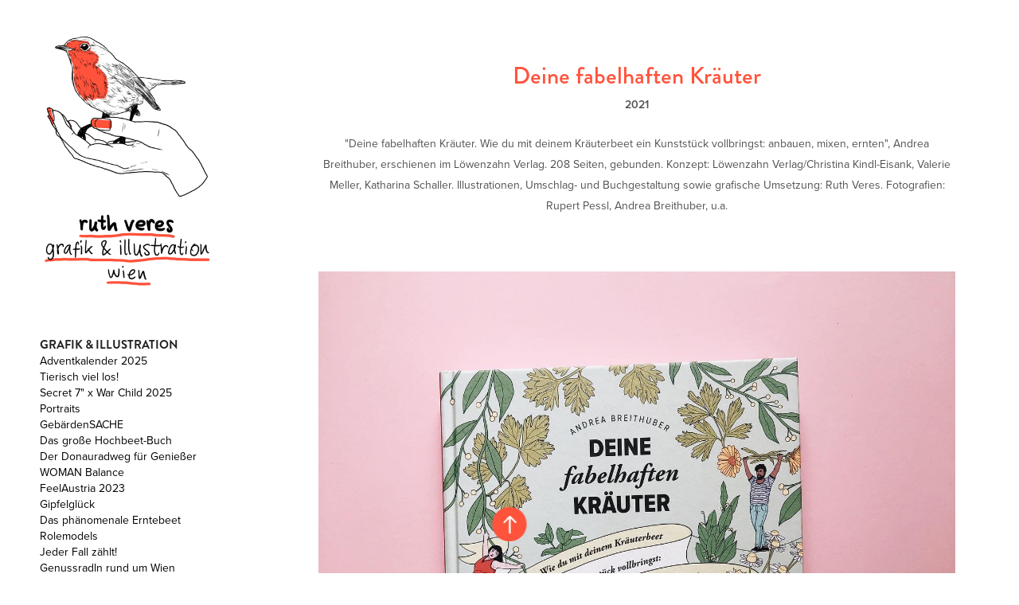

--- FILE ---
content_type: text/html; charset=utf-8
request_url: https://ruthveres.at/deine-fabelhaften-krauter
body_size: 9390
content:
<!DOCTYPE HTML>
<html lang="en-US">
<head>
  <meta charset="UTF-8" />
  <meta name="viewport" content="width=device-width, initial-scale=1" />
      <meta name="keywords"  content="grafikdesign,illustration,wien,grafiker,Illustrator,grafik,ruth veres,Österreich,Grafik design,Illustratorin" />
      <meta name="description"  content="&quot;Deine fabelhaften Kräuter. Wie du mit deinem Kräuterbeet ein Kunststück vollbringst: anbauen, mixen, ernten&quot;, Andrea Breithuber, erschienen im Löwenzahn Verlag. 208 Seiten, gebunden. Konzept: Löwenzahn Verlag/Christina Kindl-Eisank, Valerie Meller, Katharina Schaller. Illustrationen, Umschlag- und Buchgestaltung sowie grafische Umsetzung: Ruth Veres. Fotografien: Rupert Pessl, Andrea Breithuber, u.a." />
      <meta name="twitter:card"  content="summary_large_image" />
      <meta name="twitter:site"  content="@AdobePortfolio" />
      <meta  property="og:title" content="ruth veres : grafik &amp; illustration - Deine fabelhaften Kräuter" />
      <meta  property="og:description" content="&quot;Deine fabelhaften Kräuter. Wie du mit deinem Kräuterbeet ein Kunststück vollbringst: anbauen, mixen, ernten&quot;, Andrea Breithuber, erschienen im Löwenzahn Verlag. 208 Seiten, gebunden. Konzept: Löwenzahn Verlag/Christina Kindl-Eisank, Valerie Meller, Katharina Schaller. Illustrationen, Umschlag- und Buchgestaltung sowie grafische Umsetzung: Ruth Veres. Fotografien: Rupert Pessl, Andrea Breithuber, u.a." />
      <meta  property="og:image" content="https://cdn.myportfolio.com/91ba78bceb25fe546536075362804e6c/5522510f-a786-48e2-9c79-2a8d47139e30_rwc_0x0x1439x1439x1439.jpg?h=15be58ce8dd55a4c14748393d5fd90e5" />
        <link rel="icon" href="https://cdn.myportfolio.com/91ba78bceb25fe546536075362804e6c/fbe06e55-2d5f-476c-bc46-fad43e2ce8f9_carw_1x1x32.png?h=137ac58ea203af5f2527178ee2b8581e" />
        <link rel="apple-touch-icon" href="https://cdn.myportfolio.com/91ba78bceb25fe546536075362804e6c/bab19551-487b-49da-bee0-56953f18f2b0_carw_1x1x180.png?h=21bdce7416da65c38a4d6dc881662c2e" />
      <link rel="stylesheet" href="/dist/css/main.css" type="text/css" />
      <link rel="stylesheet" href="https://cdn.myportfolio.com/91ba78bceb25fe546536075362804e6c/717829a48b5fad64747b7bf2f577ae731767885188.css?h=fb9a43834576e4c13414c2c2e8607a82" type="text/css" />
    <link rel="canonical" href="https://ruthveres.at/deine-fabelhaften-krauter" />
      <title>ruth veres : grafik &amp; illustration - Deine fabelhaften Kräuter</title>
    <script type="text/javascript" src="//use.typekit.net/ik/[base64].js?cb=35f77bfb8b50944859ea3d3804e7194e7a3173fb" async onload="
    try {
      window.Typekit.load();
    } catch (e) {
      console.warn('Typekit not loaded.');
    }
    "></script>
</head>
  <body class="transition-enabled">  <div class='page-background-video page-background-video-with-panel'>
  </div>
  <div class="js-responsive-nav">
    <div class="responsive-nav has-social">
      <div class="close-responsive-click-area js-close-responsive-nav">
        <div class="close-responsive-button"></div>
      </div>
          <nav data-hover-hint="nav">
              <ul class="group">
                  <li class="gallery-title"><a href="/grafik-illustration" >Grafik &amp; Illustration</a></li>
            <li class="project-title"><a href="/adventkalender-2025" >Adventkalender 2025</a></li>
            <li class="project-title"><a href="/tierisch-viel-los" >Tierisch viel los!</a></li>
            <li class="project-title"><a href="/secret-7-x-war-child" >Secret 7&quot; x War Child 2025</a></li>
            <li class="project-title"><a href="/portraits-2" >Portraits</a></li>
            <li class="project-title"><a href="/gebardensache" >GebärdenSACHE</a></li>
            <li class="project-title"><a href="/das-grosse-hochbeet-buch" >Das große Hochbeet-Buch</a></li>
            <li class="project-title"><a href="/der-donauradweg-fur-geniesser" >Der Donauradweg für Genießer</a></li>
            <li class="project-title"><a href="/woman-balance" >WOMAN Balance</a></li>
            <li class="project-title"><a href="/feelaustria-2023" >FeelAustria 2023</a></li>
            <li class="project-title"><a href="/stark-wie-ein-berg" >Gipfelglück</a></li>
            <li class="project-title"><a href="/das-phanomenale-erntebeet" >Das phänomenale Erntebeet</a></li>
            <li class="project-title"><a href="/rolemodels" >Rolemodels</a></li>
            <li class="project-title"><a href="/anti-diskriminierungsbericht-2022" >Jeder Fall zählt!</a></li>
            <li class="project-title"><a href="/genussradln-rund-um-wien" >Genussradln rund um Wien</a></li>
            <li class="project-title"><a href="/wienerin-november-2022" >WIENERIN / November 2022</a></li>
            <li class="project-title"><a href="/projekte-zum-anpacken" >Projekte zum Anpacken</a></li>
            <li class="project-title"><a href="/wienerin-september-2022" >WIENERIN / September 2022</a></li>
            <li class="project-title"><a href="/june-in-bloom" >June In Bloom</a></li>
            <li class="project-title"><a href="/haltbarmachen-im-glasumdrehen" >Haltbarmachen im Glasumdrehen</a></li>
            <li class="project-title"><a href="/zusammen" >Wortwanderung &amp; Portraits</a></li>
            <li class="project-title"><a href="/pattern" >Pattern</a></li>
            <li class="project-title"><a href="/jungosterreich-verlag" >Lesen</a></li>
            <li class="project-title"><a href="/wer-knabbert-da-an-meinem-gemuse" >Wer knabbert da an meinem Gemüse?</a></li>
            <li class="project-title"><a href="/sonnenplatze-in-wien" >Sonnenplätze in Wien</a></li>
            <li class="project-title"><a href="/osterreich-werbung" >Mountain Yoga Festival</a></li>
            <li class="project-title"><a href="/graz-entdecken-fur-kinder" >Graz entdecken für Kinder</a></li>
            <li class="project-title"><a href="/deine-fabelhaften-krauter" class="active">Deine fabelhaften Kräuter</a></li>
            <li class="project-title"><a href="/maxima-jahreshoroskop-2021" >Jahreshoroskop 2021</a></li>
            <li class="project-title"><a href="/qamar" >331 ist keine Glückszahl</a></li>
            <li class="project-title"><a href="/wienerin-dezember-2020" >WIENERIN / Dezember 2020</a></li>
            <li class="project-title"><a href="/das-sensationelle-winterhochbeet" >Das sensationelle Winterhochbeet</a></li>
            <li class="project-title"><a href="/atherische-ole" >Ätherische Öle</a></li>
            <li class="project-title"><a href="/urban" >Stadtkinder</a></li>
            <li class="project-title"><a href="/adobe-live-vom-sofa" >Adobe Live vom Sofa</a></li>
            <li class="project-title"><a href="/bouquet" >Bouquet</a></li>
            <li class="project-title"><a href="/interior" >Home Sweet Home</a></li>
            <li class="project-title"><a href="/dein-fantastischer-balkongarten" >Dein fantastischer Balkongarten</a></li>
            <li class="project-title"><a href="/stillleben" >Stillleben</a></li>
            <li class="project-title"><a href="/wienerin-dezember-2019" >WIENERIN / Dezember 2019</a></li>
            <li class="project-title"><a href="/inktober-2019" >Inktober 2019</a></li>
            <li class="project-title"><a href="/du-darfst-auf-meine-haut" >Du darfst auf meine Haut</a></li>
            <li class="project-title"><a href="/anschlage-magazin" >Feminist Superheroines</a></li>
            <li class="project-title"><a href="/wienerin" >WIENERIN / Juli 2019</a></li>
            <li class="project-title"><a href="/clickon-agency-london" >Clickon Agency London</a></li>
            <li class="project-title"><a href="/das-unglaubliche-hochbeet" >Das unglaubliche Hochbeet</a></li>
            <li class="project-title"><a href="/heal" >Mutter Natur</a></li>
            <li class="project-title"><a href="/miniature" >m(ini)ature</a></li>
            <li class="project-title"><a href="/portraits-1" >Portraits</a></li>
            <li class="project-title"><a href="/sketchbook" >Sketchbook</a></li>
            <li class="project-title"><a href="/albertpattermann" >ALBERT PATTERMANN</a></li>
            <li class="project-title"><a href="/girls-only" >Kollektiv Zyklus</a></li>
            <li class="project-title"><a href="/vetmeduni-vienna" >Vetmeduni Vienna</a></li>
            <li class="project-title"><a href="/novalis" >Novalis</a></li>
            <li class="project-title"><a href="/moonshadow-salz" >Moonshadow &amp; Salz</a></li>
            <li class="project-title"><a href="/newcomer" >Newcomer</a></li>
            <li class="project-title"><a href="/die-fabelhafte-welt-der-amelie" >Die fabelhafte Welt der Amélie</a></li>
            <li class="project-title"><a href="/stay-here" >Stay here for a little while</a></li>
            <li class="project-title"><a href="/sweet-dreams" >Sweet Dreams Are Made Of This</a></li>
            <li class="project-title"><a href="/buchstaben" >Buchstabenportraits</a></li>
            <li class="project-title"><a href="/moonshiner-gin" >Moonshiner Gin</a></li>
            <li class="project-title"><a href="/lost-time" >Lost Time / Blackout</a></li>
            <li class="project-title"><a href="/just-the-two-of-us" >Just The Two Of Us – Photography</a></li>
            <li class="project-title"><a href="/pop-up" >Pop-Up Karte</a></li>
            <li class="project-title"><a href="/traeum-weiter" >Träum weiter</a></li>
            <li class="project-title"><a href="/imkerei-zauberwabe" >Imkerei Zauberwabe</a></li>
            <li class="project-title"><a href="/maerchenbuehne-der-apfelbaum" >Märchenbühne Der Apfelbaum</a></li>
            <li class="project-title"><a href="/drei-tage-regen" >Drei Tage Regen</a></li>
            <li class="project-title"><a href="/bio-seife" >Bio-Seife</a></li>
            <li class="project-title"><a href="/sichtwechsel" >sICHtwechsel</a></li>
            <li class="project-title"><a href="/l-m" >Linnéa &amp; Michael</a></li>
            <li class="project-title"><a href="/fm4-stehkalender" >FM4-Stehkalender</a></li>
            <li class="project-title"><a href="/head-in-the-clouds" >Head In The Clouds</a></li>
            <li class="project-title"><a href="/stadtinitiative-wien" >Stadtinitiative Wien – Konzerte</a></li>
            <li class="project-title"><a href="/die-freischwimma" >FS1</a></li>
            <li class="project-title"><a href="/ich-seh-etwas-was-du-nicht-siehst" >Ich seh' etwas, was du nicht siehst</a></li>
            <li class="project-title"><a href="/kokonmaedchen" >Kokonmädchen</a></li>
            <li class="project-title"><a href="/gooo-magazine" >Pleasure</a></li>
              </ul>
      <div class="page-title">
        <a href="/angebot" >Angebot</a>
      </div>
      <div class="page-title">
        <a href="/ueber-mich" >Über mich</a>
      </div>
      <div class="page-title">
        <a href="/kontakt" >Kontakt</a>
      </div>
      <div class="page-title">
        <a href="/impressum" >Impressum</a>
      </div>
              <div class="social pf-nav-social" data-hover-hint="navSocialIcons">
                <ul>
                        <li>
                          <a href="https://www.behance.net/ruthveres" target="_blank">
                            <svg id="Layer_1" data-name="Layer 1" xmlns="http://www.w3.org/2000/svg" viewBox="0 0 30 24" class="icon"><path id="path-1" d="M18.83,14.38a2.78,2.78,0,0,0,.65,1.9,2.31,2.31,0,0,0,1.7.59,2.31,2.31,0,0,0,1.38-.41,1.79,1.79,0,0,0,.71-0.87h2.31a4.48,4.48,0,0,1-1.71,2.53,5,5,0,0,1-2.78.76,5.53,5.53,0,0,1-2-.37,4.34,4.34,0,0,1-1.55-1,4.77,4.77,0,0,1-1-1.63,6.29,6.29,0,0,1,0-4.13,4.83,4.83,0,0,1,1-1.64A4.64,4.64,0,0,1,19.09,9a4.86,4.86,0,0,1,2-.4A4.5,4.5,0,0,1,23.21,9a4.36,4.36,0,0,1,1.5,1.3,5.39,5.39,0,0,1,.84,1.86,7,7,0,0,1,.18,2.18h-6.9Zm3.67-3.24A1.94,1.94,0,0,0,21,10.6a2.26,2.26,0,0,0-1,.22,2,2,0,0,0-.66.54,1.94,1.94,0,0,0-.35.69,3.47,3.47,0,0,0-.12.65h4.29A2.75,2.75,0,0,0,22.5,11.14ZM18.29,6h5.36V7.35H18.29V6ZM13.89,17.7a4.4,4.4,0,0,1-1.51.7,6.44,6.44,0,0,1-1.73.22H4.24V5.12h6.24a7.7,7.7,0,0,1,1.73.17,3.67,3.67,0,0,1,1.33.56,2.6,2.6,0,0,1,.86,1,3.74,3.74,0,0,1,.3,1.58,3,3,0,0,1-.46,1.7,3.33,3.33,0,0,1-1.35,1.12,3.19,3.19,0,0,1,1.82,1.26,3.79,3.79,0,0,1,.59,2.17,3.79,3.79,0,0,1-.39,1.77A3.24,3.24,0,0,1,13.89,17.7ZM11.72,8.19a1.25,1.25,0,0,0-.45-0.47,1.88,1.88,0,0,0-.64-0.24,5.5,5.5,0,0,0-.76-0.05H7.16v3.16h3a2,2,0,0,0,1.28-.38A1.43,1.43,0,0,0,11.89,9,1.73,1.73,0,0,0,11.72,8.19ZM11.84,13a2.39,2.39,0,0,0-1.52-.45H7.16v3.73h3.11a3.61,3.61,0,0,0,.82-0.09A2,2,0,0,0,11.77,16a1.39,1.39,0,0,0,.47-0.54,1.85,1.85,0,0,0,.17-0.88A1.77,1.77,0,0,0,11.84,13Z"/></svg>
                          </a>
                        </li>
                        <li>
                          <a href="https://www.facebook.com/ruthveresillustration/" target="_blank">
                            <svg xmlns="http://www.w3.org/2000/svg" xmlns:xlink="http://www.w3.org/1999/xlink" version="1.1" x="0px" y="0px" viewBox="0 0 30 24" xml:space="preserve" class="icon"><path d="M16.21 20h-3.26v-8h-1.63V9.24h1.63V7.59c0-2.25 0.92-3.59 3.53-3.59h2.17v2.76H17.3 c-1.02 0-1.08 0.39-1.08 1.11l0 1.38h2.46L18.38 12h-2.17V20z"/></svg>
                          </a>
                        </li>
                        <li>
                          <a href="https://www.instagram.com/ruth.veres/" target="_blank">
                            <svg version="1.1" id="Layer_1" xmlns="http://www.w3.org/2000/svg" xmlns:xlink="http://www.w3.org/1999/xlink" viewBox="0 0 30 24" style="enable-background:new 0 0 30 24;" xml:space="preserve" class="icon">
                            <g>
                              <path d="M15,5.4c2.1,0,2.4,0,3.2,0c0.8,0,1.2,0.2,1.5,0.3c0.4,0.1,0.6,0.3,0.9,0.6c0.3,0.3,0.5,0.5,0.6,0.9
                                c0.1,0.3,0.2,0.7,0.3,1.5c0,0.8,0,1.1,0,3.2s0,2.4,0,3.2c0,0.8-0.2,1.2-0.3,1.5c-0.1,0.4-0.3,0.6-0.6,0.9c-0.3,0.3-0.5,0.5-0.9,0.6
                                c-0.3,0.1-0.7,0.2-1.5,0.3c-0.8,0-1.1,0-3.2,0s-2.4,0-3.2,0c-0.8,0-1.2-0.2-1.5-0.3c-0.4-0.1-0.6-0.3-0.9-0.6
                                c-0.3-0.3-0.5-0.5-0.6-0.9c-0.1-0.3-0.2-0.7-0.3-1.5c0-0.8,0-1.1,0-3.2s0-2.4,0-3.2c0-0.8,0.2-1.2,0.3-1.5c0.1-0.4,0.3-0.6,0.6-0.9
                                c0.3-0.3,0.5-0.5,0.9-0.6c0.3-0.1,0.7-0.2,1.5-0.3C12.6,5.4,12.9,5.4,15,5.4 M15,4c-2.2,0-2.4,0-3.3,0c-0.9,0-1.4,0.2-1.9,0.4
                                c-0.5,0.2-1,0.5-1.4,0.9C7.9,5.8,7.6,6.2,7.4,6.8C7.2,7.3,7.1,7.9,7,8.7C7,9.6,7,9.8,7,12s0,2.4,0,3.3c0,0.9,0.2,1.4,0.4,1.9
                                c0.2,0.5,0.5,1,0.9,1.4c0.4,0.4,0.9,0.7,1.4,0.9c0.5,0.2,1.1,0.3,1.9,0.4c0.9,0,1.1,0,3.3,0s2.4,0,3.3,0c0.9,0,1.4-0.2,1.9-0.4
                                c0.5-0.2,1-0.5,1.4-0.9c0.4-0.4,0.7-0.9,0.9-1.4c0.2-0.5,0.3-1.1,0.4-1.9c0-0.9,0-1.1,0-3.3s0-2.4,0-3.3c0-0.9-0.2-1.4-0.4-1.9
                                c-0.2-0.5-0.5-1-0.9-1.4c-0.4-0.4-0.9-0.7-1.4-0.9c-0.5-0.2-1.1-0.3-1.9-0.4C17.4,4,17.2,4,15,4L15,4L15,4z"/>
                              <path d="M15,7.9c-2.3,0-4.1,1.8-4.1,4.1s1.8,4.1,4.1,4.1s4.1-1.8,4.1-4.1S17.3,7.9,15,7.9L15,7.9z M15,14.7c-1.5,0-2.7-1.2-2.7-2.7
                                c0-1.5,1.2-2.7,2.7-2.7s2.7,1.2,2.7,2.7C17.7,13.5,16.5,14.7,15,14.7L15,14.7z"/>
                              <path d="M20.2,7.7c0,0.5-0.4,1-1,1s-1-0.4-1-1s0.4-1,1-1S20.2,7.2,20.2,7.7L20.2,7.7z"/>
                            </g>
                            </svg>
                          </a>
                        </li>
                        <li>
                          <a href="https://society6.com/ruthveres" target="_blank">
                            <svg version="1.1" id="Layer_1" xmlns="http://www.w3.org/2000/svg" xmlns:xlink="http://www.w3.org/1999/xlink" viewBox="0 0 30 24" style="enable-background:new 0 0 30 24;" xml:space="preserve" class="icon">
                            <g>
                              <path d="M17.6,11.3c-0.2,0-0.4,0-0.6,0.1c-0.2,0.1-0.4,0.2-0.6,0.5c-0.1,0.1-0.1,0.4-0.2,0.7c-0.1,0.4-0.1,0.8-0.1,1.3
                                c0,0.6,0,1,0.2,1.3c0.1,0.2,0.3,0.4,0.6,0.4c0.4,0,0.8-0.3,1.1-0.9c0.3-0.6,0.5-1.3,0.6-2.1c0-0.4-0.1-0.7-0.3-1
                                C18.1,11.4,17.9,11.3,17.6,11.3z"/>
                              <path d="M15,4c-4.4,0-8,3.6-8,8s3.6,8,8,8s8-3.6,8-8S19.4,4,15,4z M13.8,11.5c-0.2,0.1-0.4,0.2-0.6,0.2c-0.3,0-0.5-0.1-0.6-0.2
                                c-0.1-0.1-0.2-0.3-0.3-0.4c-0.1-0.2-0.2-0.3-0.2-0.5c0-0.1-0.1-0.3-0.1-0.4c-0.2,0.1-0.5,0.2-0.7,0.3c-0.2,0.2-0.3,0.4-0.3,0.7
                                c0,0.2,0,0.3,0.1,0.4c0.1,0.2,0.1,0.2,0.2,0.3c0.1,0,0.2,0.1,0.3,0.2c0.2,0,0.4,0.1,0.6,0.2c0.5,0.2,0.8,0.4,1.1,0.7
                                c0.2,0.2,0.4,0.5,0.4,0.8v0.1V14c0,0.2,0,0.5-0.2,0.8c-0.1,0.2-0.3,0.4-0.5,0.6c-0.2,0.2-0.5,0.4-0.9,0.5c-0.3,0-0.8,0.1-1.3,0.1
                                s-0.8,0-1.2-0.1c-0.3-0.1-0.5-0.2-0.7-0.3c-0.2-0.1-0.3-0.3-0.4-0.4c-0.1-0.1-0.1-0.3-0.1-0.4c0-0.2,0.1-0.4,0.3-0.6
                                C8.8,14,9,13.9,9.3,13.9s0.5,0.1,0.6,0.2c0.1,0.1,0.3,0.3,0.3,0.5c0.2,0.2,0.2,0.4,0.3,0.6c0,0.1,0.1,0.3,0.1,0.4
                                c0.5,0,0.8-0.1,1-0.3c0.2-0.2,0.3-0.5,0.3-0.8c0-0.2,0-0.3-0.1-0.4c0,0-0.1-0.1-0.3-0.2c-0.1-0.1-0.2-0.1-0.4-0.2
                                c-0.2-0.1-0.4-0.2-0.5-0.2c-0.5-0.2-0.8-0.4-1.1-0.7s-0.4-0.7-0.4-1.1c0-0.3,0.1-0.5,0.2-0.7c0.1-0.2,0.2-0.4,0.5-0.6
                                c0.3-0.1,0.6-0.3,0.9-0.4c0.4-0.1,0.8-0.2,1.3-0.2c0.3,0,0.6,0.1,0.8,0.1c0.3,0,0.5,0.1,0.7,0.1c0.2,0.1,0.4,0.3,0.5,0.4
                                c0.1,0.2,0.1,0.4,0.1,0.6S14,11.4,13.8,11.5z M19.6,15c-0.8,0.7-1.6,1-2.7,1c-0.8,0-1.5-0.3-2-0.8s-0.7-1.2-0.7-2
                                c0-1.6,0.6-3,1.7-4.1c1.1-1.1,2.5-1.8,4.4-2v0.6l-0.6,0.1c-0.5,0.2-1,0.3-1.3,0.6c-0.4,0.3-0.7,0.5-0.9,0.8
                                c-0.3,0.3-0.4,0.6-0.6,0.9c-0.2,0.4-0.3,0.7-0.5,1.1c0.3-0.3,0.6-0.4,0.9-0.6c0.4-0.1,0.8-0.2,1.3-0.2c0.6,0,1,0.2,1.4,0.6
                                s0.6,0.9,0.7,1.6C20.7,13.5,20.3,14.3,19.6,15z"/>
                            </g>
                            </svg>
                          </a>
                        </li>
                        <li>
                          <a href="mailto:mail@ruthveres.at">
                            <svg version="1.1" id="Layer_1" xmlns="http://www.w3.org/2000/svg" xmlns:xlink="http://www.w3.org/1999/xlink" x="0px" y="0px" viewBox="0 0 30 24" style="enable-background:new 0 0 30 24;" xml:space="preserve" class="icon">
                              <g>
                                <path d="M15,13L7.1,7.1c0-0.5,0.4-1,1-1h13.8c0.5,0,1,0.4,1,1L15,13z M15,14.8l7.9-5.9v8.1c0,0.5-0.4,1-1,1H8.1c-0.5,0-1-0.4-1-1 V8.8L15,14.8z"/>
                              </g>
                            </svg>
                          </a>
                        </li>
                </ul>
              </div>
          </nav>
    </div>
  </div>
  <div class="site-wrap cfix js-site-wrap">
    <div class="site-container">
      <div class="site-content e2e-site-content">
        <div class="sidebar-content">
          <header class="site-header">
              <div class="logo-wrap" data-hover-hint="logo">
                    <div class="logo e2e-site-logo-text logo-image  ">
    <a href="/grafik-illustration" class="image-normal image-link">
      <img src="https://cdn.myportfolio.com/91ba78bceb25fe546536075362804e6c/dfc1b1c7-3ef0-496a-8f3e-52fc4e37a865_rwc_0x0x370x550x4096.png?h=afe635c2dcfb079724404fe464b4f94e" alt="ruth veres">
    </a>
</div>
              </div>
  <div class="hamburger-click-area js-hamburger">
    <div class="hamburger">
      <i></i>
      <i></i>
      <i></i>
    </div>
  </div>
          </header>
              <nav data-hover-hint="nav">
              <ul class="group">
                  <li class="gallery-title"><a href="/grafik-illustration" >Grafik &amp; Illustration</a></li>
            <li class="project-title"><a href="/adventkalender-2025" >Adventkalender 2025</a></li>
            <li class="project-title"><a href="/tierisch-viel-los" >Tierisch viel los!</a></li>
            <li class="project-title"><a href="/secret-7-x-war-child" >Secret 7&quot; x War Child 2025</a></li>
            <li class="project-title"><a href="/portraits-2" >Portraits</a></li>
            <li class="project-title"><a href="/gebardensache" >GebärdenSACHE</a></li>
            <li class="project-title"><a href="/das-grosse-hochbeet-buch" >Das große Hochbeet-Buch</a></li>
            <li class="project-title"><a href="/der-donauradweg-fur-geniesser" >Der Donauradweg für Genießer</a></li>
            <li class="project-title"><a href="/woman-balance" >WOMAN Balance</a></li>
            <li class="project-title"><a href="/feelaustria-2023" >FeelAustria 2023</a></li>
            <li class="project-title"><a href="/stark-wie-ein-berg" >Gipfelglück</a></li>
            <li class="project-title"><a href="/das-phanomenale-erntebeet" >Das phänomenale Erntebeet</a></li>
            <li class="project-title"><a href="/rolemodels" >Rolemodels</a></li>
            <li class="project-title"><a href="/anti-diskriminierungsbericht-2022" >Jeder Fall zählt!</a></li>
            <li class="project-title"><a href="/genussradln-rund-um-wien" >Genussradln rund um Wien</a></li>
            <li class="project-title"><a href="/wienerin-november-2022" >WIENERIN / November 2022</a></li>
            <li class="project-title"><a href="/projekte-zum-anpacken" >Projekte zum Anpacken</a></li>
            <li class="project-title"><a href="/wienerin-september-2022" >WIENERIN / September 2022</a></li>
            <li class="project-title"><a href="/june-in-bloom" >June In Bloom</a></li>
            <li class="project-title"><a href="/haltbarmachen-im-glasumdrehen" >Haltbarmachen im Glasumdrehen</a></li>
            <li class="project-title"><a href="/zusammen" >Wortwanderung &amp; Portraits</a></li>
            <li class="project-title"><a href="/pattern" >Pattern</a></li>
            <li class="project-title"><a href="/jungosterreich-verlag" >Lesen</a></li>
            <li class="project-title"><a href="/wer-knabbert-da-an-meinem-gemuse" >Wer knabbert da an meinem Gemüse?</a></li>
            <li class="project-title"><a href="/sonnenplatze-in-wien" >Sonnenplätze in Wien</a></li>
            <li class="project-title"><a href="/osterreich-werbung" >Mountain Yoga Festival</a></li>
            <li class="project-title"><a href="/graz-entdecken-fur-kinder" >Graz entdecken für Kinder</a></li>
            <li class="project-title"><a href="/deine-fabelhaften-krauter" class="active">Deine fabelhaften Kräuter</a></li>
            <li class="project-title"><a href="/maxima-jahreshoroskop-2021" >Jahreshoroskop 2021</a></li>
            <li class="project-title"><a href="/qamar" >331 ist keine Glückszahl</a></li>
            <li class="project-title"><a href="/wienerin-dezember-2020" >WIENERIN / Dezember 2020</a></li>
            <li class="project-title"><a href="/das-sensationelle-winterhochbeet" >Das sensationelle Winterhochbeet</a></li>
            <li class="project-title"><a href="/atherische-ole" >Ätherische Öle</a></li>
            <li class="project-title"><a href="/urban" >Stadtkinder</a></li>
            <li class="project-title"><a href="/adobe-live-vom-sofa" >Adobe Live vom Sofa</a></li>
            <li class="project-title"><a href="/bouquet" >Bouquet</a></li>
            <li class="project-title"><a href="/interior" >Home Sweet Home</a></li>
            <li class="project-title"><a href="/dein-fantastischer-balkongarten" >Dein fantastischer Balkongarten</a></li>
            <li class="project-title"><a href="/stillleben" >Stillleben</a></li>
            <li class="project-title"><a href="/wienerin-dezember-2019" >WIENERIN / Dezember 2019</a></li>
            <li class="project-title"><a href="/inktober-2019" >Inktober 2019</a></li>
            <li class="project-title"><a href="/du-darfst-auf-meine-haut" >Du darfst auf meine Haut</a></li>
            <li class="project-title"><a href="/anschlage-magazin" >Feminist Superheroines</a></li>
            <li class="project-title"><a href="/wienerin" >WIENERIN / Juli 2019</a></li>
            <li class="project-title"><a href="/clickon-agency-london" >Clickon Agency London</a></li>
            <li class="project-title"><a href="/das-unglaubliche-hochbeet" >Das unglaubliche Hochbeet</a></li>
            <li class="project-title"><a href="/heal" >Mutter Natur</a></li>
            <li class="project-title"><a href="/miniature" >m(ini)ature</a></li>
            <li class="project-title"><a href="/portraits-1" >Portraits</a></li>
            <li class="project-title"><a href="/sketchbook" >Sketchbook</a></li>
            <li class="project-title"><a href="/albertpattermann" >ALBERT PATTERMANN</a></li>
            <li class="project-title"><a href="/girls-only" >Kollektiv Zyklus</a></li>
            <li class="project-title"><a href="/vetmeduni-vienna" >Vetmeduni Vienna</a></li>
            <li class="project-title"><a href="/novalis" >Novalis</a></li>
            <li class="project-title"><a href="/moonshadow-salz" >Moonshadow &amp; Salz</a></li>
            <li class="project-title"><a href="/newcomer" >Newcomer</a></li>
            <li class="project-title"><a href="/die-fabelhafte-welt-der-amelie" >Die fabelhafte Welt der Amélie</a></li>
            <li class="project-title"><a href="/stay-here" >Stay here for a little while</a></li>
            <li class="project-title"><a href="/sweet-dreams" >Sweet Dreams Are Made Of This</a></li>
            <li class="project-title"><a href="/buchstaben" >Buchstabenportraits</a></li>
            <li class="project-title"><a href="/moonshiner-gin" >Moonshiner Gin</a></li>
            <li class="project-title"><a href="/lost-time" >Lost Time / Blackout</a></li>
            <li class="project-title"><a href="/just-the-two-of-us" >Just The Two Of Us – Photography</a></li>
            <li class="project-title"><a href="/pop-up" >Pop-Up Karte</a></li>
            <li class="project-title"><a href="/traeum-weiter" >Träum weiter</a></li>
            <li class="project-title"><a href="/imkerei-zauberwabe" >Imkerei Zauberwabe</a></li>
            <li class="project-title"><a href="/maerchenbuehne-der-apfelbaum" >Märchenbühne Der Apfelbaum</a></li>
            <li class="project-title"><a href="/drei-tage-regen" >Drei Tage Regen</a></li>
            <li class="project-title"><a href="/bio-seife" >Bio-Seife</a></li>
            <li class="project-title"><a href="/sichtwechsel" >sICHtwechsel</a></li>
            <li class="project-title"><a href="/l-m" >Linnéa &amp; Michael</a></li>
            <li class="project-title"><a href="/fm4-stehkalender" >FM4-Stehkalender</a></li>
            <li class="project-title"><a href="/head-in-the-clouds" >Head In The Clouds</a></li>
            <li class="project-title"><a href="/stadtinitiative-wien" >Stadtinitiative Wien – Konzerte</a></li>
            <li class="project-title"><a href="/die-freischwimma" >FS1</a></li>
            <li class="project-title"><a href="/ich-seh-etwas-was-du-nicht-siehst" >Ich seh' etwas, was du nicht siehst</a></li>
            <li class="project-title"><a href="/kokonmaedchen" >Kokonmädchen</a></li>
            <li class="project-title"><a href="/gooo-magazine" >Pleasure</a></li>
              </ul>
      <div class="page-title">
        <a href="/angebot" >Angebot</a>
      </div>
      <div class="page-title">
        <a href="/ueber-mich" >Über mich</a>
      </div>
      <div class="page-title">
        <a href="/kontakt" >Kontakt</a>
      </div>
      <div class="page-title">
        <a href="/impressum" >Impressum</a>
      </div>
                  <div class="social pf-nav-social" data-hover-hint="navSocialIcons">
                    <ul>
                            <li>
                              <a href="https://www.behance.net/ruthveres" target="_blank">
                                <svg id="Layer_1" data-name="Layer 1" xmlns="http://www.w3.org/2000/svg" viewBox="0 0 30 24" class="icon"><path id="path-1" d="M18.83,14.38a2.78,2.78,0,0,0,.65,1.9,2.31,2.31,0,0,0,1.7.59,2.31,2.31,0,0,0,1.38-.41,1.79,1.79,0,0,0,.71-0.87h2.31a4.48,4.48,0,0,1-1.71,2.53,5,5,0,0,1-2.78.76,5.53,5.53,0,0,1-2-.37,4.34,4.34,0,0,1-1.55-1,4.77,4.77,0,0,1-1-1.63,6.29,6.29,0,0,1,0-4.13,4.83,4.83,0,0,1,1-1.64A4.64,4.64,0,0,1,19.09,9a4.86,4.86,0,0,1,2-.4A4.5,4.5,0,0,1,23.21,9a4.36,4.36,0,0,1,1.5,1.3,5.39,5.39,0,0,1,.84,1.86,7,7,0,0,1,.18,2.18h-6.9Zm3.67-3.24A1.94,1.94,0,0,0,21,10.6a2.26,2.26,0,0,0-1,.22,2,2,0,0,0-.66.54,1.94,1.94,0,0,0-.35.69,3.47,3.47,0,0,0-.12.65h4.29A2.75,2.75,0,0,0,22.5,11.14ZM18.29,6h5.36V7.35H18.29V6ZM13.89,17.7a4.4,4.4,0,0,1-1.51.7,6.44,6.44,0,0,1-1.73.22H4.24V5.12h6.24a7.7,7.7,0,0,1,1.73.17,3.67,3.67,0,0,1,1.33.56,2.6,2.6,0,0,1,.86,1,3.74,3.74,0,0,1,.3,1.58,3,3,0,0,1-.46,1.7,3.33,3.33,0,0,1-1.35,1.12,3.19,3.19,0,0,1,1.82,1.26,3.79,3.79,0,0,1,.59,2.17,3.79,3.79,0,0,1-.39,1.77A3.24,3.24,0,0,1,13.89,17.7ZM11.72,8.19a1.25,1.25,0,0,0-.45-0.47,1.88,1.88,0,0,0-.64-0.24,5.5,5.5,0,0,0-.76-0.05H7.16v3.16h3a2,2,0,0,0,1.28-.38A1.43,1.43,0,0,0,11.89,9,1.73,1.73,0,0,0,11.72,8.19ZM11.84,13a2.39,2.39,0,0,0-1.52-.45H7.16v3.73h3.11a3.61,3.61,0,0,0,.82-0.09A2,2,0,0,0,11.77,16a1.39,1.39,0,0,0,.47-0.54,1.85,1.85,0,0,0,.17-0.88A1.77,1.77,0,0,0,11.84,13Z"/></svg>
                              </a>
                            </li>
                            <li>
                              <a href="https://www.facebook.com/ruthveresillustration/" target="_blank">
                                <svg xmlns="http://www.w3.org/2000/svg" xmlns:xlink="http://www.w3.org/1999/xlink" version="1.1" x="0px" y="0px" viewBox="0 0 30 24" xml:space="preserve" class="icon"><path d="M16.21 20h-3.26v-8h-1.63V9.24h1.63V7.59c0-2.25 0.92-3.59 3.53-3.59h2.17v2.76H17.3 c-1.02 0-1.08 0.39-1.08 1.11l0 1.38h2.46L18.38 12h-2.17V20z"/></svg>
                              </a>
                            </li>
                            <li>
                              <a href="https://www.instagram.com/ruth.veres/" target="_blank">
                                <svg version="1.1" id="Layer_1" xmlns="http://www.w3.org/2000/svg" xmlns:xlink="http://www.w3.org/1999/xlink" viewBox="0 0 30 24" style="enable-background:new 0 0 30 24;" xml:space="preserve" class="icon">
                                <g>
                                  <path d="M15,5.4c2.1,0,2.4,0,3.2,0c0.8,0,1.2,0.2,1.5,0.3c0.4,0.1,0.6,0.3,0.9,0.6c0.3,0.3,0.5,0.5,0.6,0.9
                                    c0.1,0.3,0.2,0.7,0.3,1.5c0,0.8,0,1.1,0,3.2s0,2.4,0,3.2c0,0.8-0.2,1.2-0.3,1.5c-0.1,0.4-0.3,0.6-0.6,0.9c-0.3,0.3-0.5,0.5-0.9,0.6
                                    c-0.3,0.1-0.7,0.2-1.5,0.3c-0.8,0-1.1,0-3.2,0s-2.4,0-3.2,0c-0.8,0-1.2-0.2-1.5-0.3c-0.4-0.1-0.6-0.3-0.9-0.6
                                    c-0.3-0.3-0.5-0.5-0.6-0.9c-0.1-0.3-0.2-0.7-0.3-1.5c0-0.8,0-1.1,0-3.2s0-2.4,0-3.2c0-0.8,0.2-1.2,0.3-1.5c0.1-0.4,0.3-0.6,0.6-0.9
                                    c0.3-0.3,0.5-0.5,0.9-0.6c0.3-0.1,0.7-0.2,1.5-0.3C12.6,5.4,12.9,5.4,15,5.4 M15,4c-2.2,0-2.4,0-3.3,0c-0.9,0-1.4,0.2-1.9,0.4
                                    c-0.5,0.2-1,0.5-1.4,0.9C7.9,5.8,7.6,6.2,7.4,6.8C7.2,7.3,7.1,7.9,7,8.7C7,9.6,7,9.8,7,12s0,2.4,0,3.3c0,0.9,0.2,1.4,0.4,1.9
                                    c0.2,0.5,0.5,1,0.9,1.4c0.4,0.4,0.9,0.7,1.4,0.9c0.5,0.2,1.1,0.3,1.9,0.4c0.9,0,1.1,0,3.3,0s2.4,0,3.3,0c0.9,0,1.4-0.2,1.9-0.4
                                    c0.5-0.2,1-0.5,1.4-0.9c0.4-0.4,0.7-0.9,0.9-1.4c0.2-0.5,0.3-1.1,0.4-1.9c0-0.9,0-1.1,0-3.3s0-2.4,0-3.3c0-0.9-0.2-1.4-0.4-1.9
                                    c-0.2-0.5-0.5-1-0.9-1.4c-0.4-0.4-0.9-0.7-1.4-0.9c-0.5-0.2-1.1-0.3-1.9-0.4C17.4,4,17.2,4,15,4L15,4L15,4z"/>
                                  <path d="M15,7.9c-2.3,0-4.1,1.8-4.1,4.1s1.8,4.1,4.1,4.1s4.1-1.8,4.1-4.1S17.3,7.9,15,7.9L15,7.9z M15,14.7c-1.5,0-2.7-1.2-2.7-2.7
                                    c0-1.5,1.2-2.7,2.7-2.7s2.7,1.2,2.7,2.7C17.7,13.5,16.5,14.7,15,14.7L15,14.7z"/>
                                  <path d="M20.2,7.7c0,0.5-0.4,1-1,1s-1-0.4-1-1s0.4-1,1-1S20.2,7.2,20.2,7.7L20.2,7.7z"/>
                                </g>
                                </svg>
                              </a>
                            </li>
                            <li>
                              <a href="https://society6.com/ruthveres" target="_blank">
                                <svg version="1.1" id="Layer_1" xmlns="http://www.w3.org/2000/svg" xmlns:xlink="http://www.w3.org/1999/xlink" viewBox="0 0 30 24" style="enable-background:new 0 0 30 24;" xml:space="preserve" class="icon">
                                <g>
                                  <path d="M17.6,11.3c-0.2,0-0.4,0-0.6,0.1c-0.2,0.1-0.4,0.2-0.6,0.5c-0.1,0.1-0.1,0.4-0.2,0.7c-0.1,0.4-0.1,0.8-0.1,1.3
                                    c0,0.6,0,1,0.2,1.3c0.1,0.2,0.3,0.4,0.6,0.4c0.4,0,0.8-0.3,1.1-0.9c0.3-0.6,0.5-1.3,0.6-2.1c0-0.4-0.1-0.7-0.3-1
                                    C18.1,11.4,17.9,11.3,17.6,11.3z"/>
                                  <path d="M15,4c-4.4,0-8,3.6-8,8s3.6,8,8,8s8-3.6,8-8S19.4,4,15,4z M13.8,11.5c-0.2,0.1-0.4,0.2-0.6,0.2c-0.3,0-0.5-0.1-0.6-0.2
                                    c-0.1-0.1-0.2-0.3-0.3-0.4c-0.1-0.2-0.2-0.3-0.2-0.5c0-0.1-0.1-0.3-0.1-0.4c-0.2,0.1-0.5,0.2-0.7,0.3c-0.2,0.2-0.3,0.4-0.3,0.7
                                    c0,0.2,0,0.3,0.1,0.4c0.1,0.2,0.1,0.2,0.2,0.3c0.1,0,0.2,0.1,0.3,0.2c0.2,0,0.4,0.1,0.6,0.2c0.5,0.2,0.8,0.4,1.1,0.7
                                    c0.2,0.2,0.4,0.5,0.4,0.8v0.1V14c0,0.2,0,0.5-0.2,0.8c-0.1,0.2-0.3,0.4-0.5,0.6c-0.2,0.2-0.5,0.4-0.9,0.5c-0.3,0-0.8,0.1-1.3,0.1
                                    s-0.8,0-1.2-0.1c-0.3-0.1-0.5-0.2-0.7-0.3c-0.2-0.1-0.3-0.3-0.4-0.4c-0.1-0.1-0.1-0.3-0.1-0.4c0-0.2,0.1-0.4,0.3-0.6
                                    C8.8,14,9,13.9,9.3,13.9s0.5,0.1,0.6,0.2c0.1,0.1,0.3,0.3,0.3,0.5c0.2,0.2,0.2,0.4,0.3,0.6c0,0.1,0.1,0.3,0.1,0.4
                                    c0.5,0,0.8-0.1,1-0.3c0.2-0.2,0.3-0.5,0.3-0.8c0-0.2,0-0.3-0.1-0.4c0,0-0.1-0.1-0.3-0.2c-0.1-0.1-0.2-0.1-0.4-0.2
                                    c-0.2-0.1-0.4-0.2-0.5-0.2c-0.5-0.2-0.8-0.4-1.1-0.7s-0.4-0.7-0.4-1.1c0-0.3,0.1-0.5,0.2-0.7c0.1-0.2,0.2-0.4,0.5-0.6
                                    c0.3-0.1,0.6-0.3,0.9-0.4c0.4-0.1,0.8-0.2,1.3-0.2c0.3,0,0.6,0.1,0.8,0.1c0.3,0,0.5,0.1,0.7,0.1c0.2,0.1,0.4,0.3,0.5,0.4
                                    c0.1,0.2,0.1,0.4,0.1,0.6S14,11.4,13.8,11.5z M19.6,15c-0.8,0.7-1.6,1-2.7,1c-0.8,0-1.5-0.3-2-0.8s-0.7-1.2-0.7-2
                                    c0-1.6,0.6-3,1.7-4.1c1.1-1.1,2.5-1.8,4.4-2v0.6l-0.6,0.1c-0.5,0.2-1,0.3-1.3,0.6c-0.4,0.3-0.7,0.5-0.9,0.8
                                    c-0.3,0.3-0.4,0.6-0.6,0.9c-0.2,0.4-0.3,0.7-0.5,1.1c0.3-0.3,0.6-0.4,0.9-0.6c0.4-0.1,0.8-0.2,1.3-0.2c0.6,0,1,0.2,1.4,0.6
                                    s0.6,0.9,0.7,1.6C20.7,13.5,20.3,14.3,19.6,15z"/>
                                </g>
                                </svg>
                              </a>
                            </li>
                            <li>
                              <a href="mailto:mail@ruthveres.at">
                                <svg version="1.1" id="Layer_1" xmlns="http://www.w3.org/2000/svg" xmlns:xlink="http://www.w3.org/1999/xlink" x="0px" y="0px" viewBox="0 0 30 24" style="enable-background:new 0 0 30 24;" xml:space="preserve" class="icon">
                                  <g>
                                    <path d="M15,13L7.1,7.1c0-0.5,0.4-1,1-1h13.8c0.5,0,1,0.4,1,1L15,13z M15,14.8l7.9-5.9v8.1c0,0.5-0.4,1-1,1H8.1c-0.5,0-1-0.4-1-1 V8.8L15,14.8z"/>
                                  </g>
                                </svg>
                              </a>
                            </li>
                    </ul>
                  </div>
              </nav>
        </div>
        <main>
  <div class="page-container" data-context="page.page.container" data-hover-hint="pageContainer">
    <section class="page standard-modules">
        <header class="page-header content" data-context="pages" data-identity="id:p605b5cf21e445610f4df1c1af8f493962f443418a0e69fcdd2e4a" data-hover-hint="pageHeader" data-hover-hint-id="p605b5cf21e445610f4df1c1af8f493962f443418a0e69fcdd2e4a">
            <h1 class="title preserve-whitespace e2e-site-page-title">Deine fabelhaften Kräuter</h1>
            <div class="date">2021</div>
            <p class="description">&quot;Deine fabelhaften Kräuter. Wie du mit deinem Kräuterbeet ein Kunststück vollbringst: anbauen, mixen, ernten&quot;, Andrea Breithuber, erschienen im Löwenzahn Verlag. 208 Seiten, gebunden. Konzept: Löwenzahn Verlag/Christina Kindl-Eisank, Valerie Meller, Katharina Schaller. Illustrationen, Umschlag- und Buchgestaltung sowie grafische Umsetzung: Ruth Veres. Fotografien: Rupert Pessl, Andrea Breithuber, u.a.</p>
        </header>
      <div class="page-content js-page-content" data-context="pages" data-identity="id:p605b5cf21e445610f4df1c1af8f493962f443418a0e69fcdd2e4a">
        <div id="project-canvas" class="js-project-modules modules content">
          <div id="project-modules">
              
              <div class="project-module module image project-module-image js-js-project-module"  style="padding-top: px;
padding-bottom: px;
">

  

  
     <div class="js-lightbox" data-src="https://cdn.myportfolio.com/91ba78bceb25fe546536075362804e6c/b14337f6-ff38-48d2-bcc5-f3de0543085e.JPG?h=40273306fa417a2158ee5ea063c94db3">
           <img
             class="js-lazy e2e-site-project-module-image"
             src="[data-uri]"
             data-src="https://cdn.myportfolio.com/91ba78bceb25fe546536075362804e6c/b14337f6-ff38-48d2-bcc5-f3de0543085e_rw_1920.JPG?h=a02d0cb79b4b927a5a19d5e4990b4401"
             data-srcset="https://cdn.myportfolio.com/91ba78bceb25fe546536075362804e6c/b14337f6-ff38-48d2-bcc5-f3de0543085e_rw_600.JPG?h=4036e73437d4763f101ea402955c5199 600w,https://cdn.myportfolio.com/91ba78bceb25fe546536075362804e6c/b14337f6-ff38-48d2-bcc5-f3de0543085e_rw_1200.JPG?h=efce5615b81180f40331750187632fba 1200w,https://cdn.myportfolio.com/91ba78bceb25fe546536075362804e6c/b14337f6-ff38-48d2-bcc5-f3de0543085e_rw_1920.JPG?h=a02d0cb79b4b927a5a19d5e4990b4401 1440w,"
             data-sizes="(max-width: 1440px) 100vw, 1440px"
             width="1440"
             height="0"
             style="padding-bottom: 100%; background: rgba(0, 0, 0, 0.03)"
             
           >
     </div>
  

</div>

              
              
              
              
              
              
              
              
              
              <div class="project-module module image project-module-image js-js-project-module"  style="padding-top: px;
padding-bottom: px;
">

  

  
     <div class="js-lightbox" data-src="https://cdn.myportfolio.com/91ba78bceb25fe546536075362804e6c/8cdb2560-eaed-4445-8af7-16cf71896b4b.JPG?h=ddbc84ddf21f4457b3af8dc9927b4cf3">
           <img
             class="js-lazy e2e-site-project-module-image"
             src="[data-uri]"
             data-src="https://cdn.myportfolio.com/91ba78bceb25fe546536075362804e6c/8cdb2560-eaed-4445-8af7-16cf71896b4b_rw_1920.JPG?h=cc2948ab5966cf2f2d255422c657d99d"
             data-srcset="https://cdn.myportfolio.com/91ba78bceb25fe546536075362804e6c/8cdb2560-eaed-4445-8af7-16cf71896b4b_rw_600.JPG?h=34764d08d29d511ab5c480b27d686377 600w,https://cdn.myportfolio.com/91ba78bceb25fe546536075362804e6c/8cdb2560-eaed-4445-8af7-16cf71896b4b_rw_1200.JPG?h=30d67046897e5b108b0ea40914b7c3dd 1200w,https://cdn.myportfolio.com/91ba78bceb25fe546536075362804e6c/8cdb2560-eaed-4445-8af7-16cf71896b4b_rw_1920.JPG?h=cc2948ab5966cf2f2d255422c657d99d 1440w,"
             data-sizes="(max-width: 1440px) 100vw, 1440px"
             width="1440"
             height="0"
             style="padding-bottom: 100%; background: rgba(0, 0, 0, 0.03)"
             
           >
     </div>
  

</div>

              
              
              
              
              
              
              
              
              
              <div class="project-module module image project-module-image js-js-project-module"  style="padding-top: px;
padding-bottom: px;
">

  

  
     <div class="js-lightbox" data-src="https://cdn.myportfolio.com/91ba78bceb25fe546536075362804e6c/97a16257-69a0-4aca-a78a-c5b32f36adf7.JPG?h=558f7e6ee706a8d68d3b5caa457ed33d">
           <img
             class="js-lazy e2e-site-project-module-image"
             src="[data-uri]"
             data-src="https://cdn.myportfolio.com/91ba78bceb25fe546536075362804e6c/97a16257-69a0-4aca-a78a-c5b32f36adf7_rw_1920.JPG?h=da4e6a9c071ad3d284389f9914abc4b2"
             data-srcset="https://cdn.myportfolio.com/91ba78bceb25fe546536075362804e6c/97a16257-69a0-4aca-a78a-c5b32f36adf7_rw_600.JPG?h=be198945b23b25ee64024d23cec814d4 600w,https://cdn.myportfolio.com/91ba78bceb25fe546536075362804e6c/97a16257-69a0-4aca-a78a-c5b32f36adf7_rw_1200.JPG?h=8f260a82018cda16d7f8933e00ba335c 1200w,https://cdn.myportfolio.com/91ba78bceb25fe546536075362804e6c/97a16257-69a0-4aca-a78a-c5b32f36adf7_rw_1920.JPG?h=da4e6a9c071ad3d284389f9914abc4b2 1440w,"
             data-sizes="(max-width: 1440px) 100vw, 1440px"
             width="1440"
             height="0"
             style="padding-bottom: 100%; background: rgba(0, 0, 0, 0.03)"
             
           >
     </div>
  

</div>

              
              
              
              
              
              
              
              
              
              <div class="project-module module image project-module-image js-js-project-module"  style="padding-top: px;
padding-bottom: px;
">

  

  
     <div class="js-lightbox" data-src="https://cdn.myportfolio.com/91ba78bceb25fe546536075362804e6c/297b80de-de9b-49e3-a0c8-7e6bce10872d.JPG?h=4d1f84c8fa139f9786ae65889de62c0e">
           <img
             class="js-lazy e2e-site-project-module-image"
             src="[data-uri]"
             data-src="https://cdn.myportfolio.com/91ba78bceb25fe546536075362804e6c/297b80de-de9b-49e3-a0c8-7e6bce10872d_rw_1920.JPG?h=822942109fc9ed0d294c3f71a14b5402"
             data-srcset="https://cdn.myportfolio.com/91ba78bceb25fe546536075362804e6c/297b80de-de9b-49e3-a0c8-7e6bce10872d_rw_600.JPG?h=67a37c891469e192c4eab0ec1b8befcd 600w,https://cdn.myportfolio.com/91ba78bceb25fe546536075362804e6c/297b80de-de9b-49e3-a0c8-7e6bce10872d_rw_1200.JPG?h=bd1ac622386ea039b5db1779a46b02f7 1200w,https://cdn.myportfolio.com/91ba78bceb25fe546536075362804e6c/297b80de-de9b-49e3-a0c8-7e6bce10872d_rw_1920.JPG?h=822942109fc9ed0d294c3f71a14b5402 1440w,"
             data-sizes="(max-width: 1440px) 100vw, 1440px"
             width="1440"
             height="0"
             style="padding-bottom: 100%; background: rgba(0, 0, 0, 0.03)"
             
           >
     </div>
  

</div>

              
              
              
              
              
              
              
              
              
              <div class="project-module module image project-module-image js-js-project-module"  style="padding-top: px;
padding-bottom: px;
">

  

  
     <div class="js-lightbox" data-src="https://cdn.myportfolio.com/91ba78bceb25fe546536075362804e6c/719e108e-713c-4fa3-8d86-4c37f12cbd68.JPG?h=1ac405ce2969d374426d3c1df774ad00">
           <img
             class="js-lazy e2e-site-project-module-image"
             src="[data-uri]"
             data-src="https://cdn.myportfolio.com/91ba78bceb25fe546536075362804e6c/719e108e-713c-4fa3-8d86-4c37f12cbd68_rw_1920.JPG?h=5d55367fb23f2cb5574a7fff4c201882"
             data-srcset="https://cdn.myportfolio.com/91ba78bceb25fe546536075362804e6c/719e108e-713c-4fa3-8d86-4c37f12cbd68_rw_600.JPG?h=be22b452158e8fde0bf49a28735243dc 600w,https://cdn.myportfolio.com/91ba78bceb25fe546536075362804e6c/719e108e-713c-4fa3-8d86-4c37f12cbd68_rw_1200.JPG?h=3cad49cdecb40593b862a7fa9cc0f788 1200w,https://cdn.myportfolio.com/91ba78bceb25fe546536075362804e6c/719e108e-713c-4fa3-8d86-4c37f12cbd68_rw_1920.JPG?h=5d55367fb23f2cb5574a7fff4c201882 1440w,"
             data-sizes="(max-width: 1440px) 100vw, 1440px"
             width="1440"
             height="0"
             style="padding-bottom: 100%; background: rgba(0, 0, 0, 0.03)"
             
           >
     </div>
  

</div>

              
              
              
              
              
              
              
              
              
              <div class="project-module module image project-module-image js-js-project-module"  style="padding-top: px;
padding-bottom: px;
">

  

  
     <div class="js-lightbox" data-src="https://cdn.myportfolio.com/91ba78bceb25fe546536075362804e6c/1be05444-d37a-4f09-ace2-a54eb71d53cc.JPG?h=04b6d656b5de9a2ead7978895bce4fb2">
           <img
             class="js-lazy e2e-site-project-module-image"
             src="[data-uri]"
             data-src="https://cdn.myportfolio.com/91ba78bceb25fe546536075362804e6c/1be05444-d37a-4f09-ace2-a54eb71d53cc_rw_1920.JPG?h=430c54d8bc4e4ecea86014a6f0515e6b"
             data-srcset="https://cdn.myportfolio.com/91ba78bceb25fe546536075362804e6c/1be05444-d37a-4f09-ace2-a54eb71d53cc_rw_600.JPG?h=0d6d43b40fa4c887650a142eb05e09f9 600w,https://cdn.myportfolio.com/91ba78bceb25fe546536075362804e6c/1be05444-d37a-4f09-ace2-a54eb71d53cc_rw_1200.JPG?h=84f666ba7042b4b19285920e58a84960 1200w,https://cdn.myportfolio.com/91ba78bceb25fe546536075362804e6c/1be05444-d37a-4f09-ace2-a54eb71d53cc_rw_1920.JPG?h=430c54d8bc4e4ecea86014a6f0515e6b 1440w,"
             data-sizes="(max-width: 1440px) 100vw, 1440px"
             width="1440"
             height="0"
             style="padding-bottom: 100%; background: rgba(0, 0, 0, 0.03)"
             
           >
     </div>
  

</div>

              
              
              
              
              
              
              
              
              
              <div class="project-module module image project-module-image js-js-project-module"  style="padding-top: px;
padding-bottom: px;
">

  

  
     <div class="js-lightbox" data-src="https://cdn.myportfolio.com/91ba78bceb25fe546536075362804e6c/1affb5fb-0dc0-4eaf-a2e0-895f11fa2dc2.JPG?h=58f22a5a73aeac02ecdc81aef2a228d7">
           <img
             class="js-lazy e2e-site-project-module-image"
             src="[data-uri]"
             data-src="https://cdn.myportfolio.com/91ba78bceb25fe546536075362804e6c/1affb5fb-0dc0-4eaf-a2e0-895f11fa2dc2_rw_1920.JPG?h=6ffd5e15aecd0f3bc02439b8355c48e0"
             data-srcset="https://cdn.myportfolio.com/91ba78bceb25fe546536075362804e6c/1affb5fb-0dc0-4eaf-a2e0-895f11fa2dc2_rw_600.JPG?h=89debf5b199ae61c259ca1285322c2fa 600w,https://cdn.myportfolio.com/91ba78bceb25fe546536075362804e6c/1affb5fb-0dc0-4eaf-a2e0-895f11fa2dc2_rw_1200.JPG?h=81357b539591cef592b1e3da247cb5b4 1200w,https://cdn.myportfolio.com/91ba78bceb25fe546536075362804e6c/1affb5fb-0dc0-4eaf-a2e0-895f11fa2dc2_rw_1920.JPG?h=6ffd5e15aecd0f3bc02439b8355c48e0 1440w,"
             data-sizes="(max-width: 1440px) 100vw, 1440px"
             width="1440"
             height="0"
             style="padding-bottom: 100%; background: rgba(0, 0, 0, 0.03)"
             
           >
     </div>
  

</div>

              
              
              
              
              
              
              
              
              
              <div class="project-module module image project-module-image js-js-project-module"  style="padding-top: px;
padding-bottom: px;
">

  

  
     <div class="js-lightbox" data-src="https://cdn.myportfolio.com/91ba78bceb25fe546536075362804e6c/acd6bfdf-f6da-443a-a0a4-be2457e00a84.JPG?h=bba9c5beb7382e264534e9b05a554b8a">
           <img
             class="js-lazy e2e-site-project-module-image"
             src="[data-uri]"
             data-src="https://cdn.myportfolio.com/91ba78bceb25fe546536075362804e6c/acd6bfdf-f6da-443a-a0a4-be2457e00a84_rw_1920.JPG?h=e579411c17098de44e29d213ccaceed4"
             data-srcset="https://cdn.myportfolio.com/91ba78bceb25fe546536075362804e6c/acd6bfdf-f6da-443a-a0a4-be2457e00a84_rw_600.JPG?h=3dd40aa26dd5efece104de25a7eaa306 600w,https://cdn.myportfolio.com/91ba78bceb25fe546536075362804e6c/acd6bfdf-f6da-443a-a0a4-be2457e00a84_rw_1200.JPG?h=71b7fdd258fa5ed66670744403ca98ea 1200w,https://cdn.myportfolio.com/91ba78bceb25fe546536075362804e6c/acd6bfdf-f6da-443a-a0a4-be2457e00a84_rw_1920.JPG?h=e579411c17098de44e29d213ccaceed4 1440w,"
             data-sizes="(max-width: 1440px) 100vw, 1440px"
             width="1440"
             height="0"
             style="padding-bottom: 100%; background: rgba(0, 0, 0, 0.03)"
             
           >
     </div>
  

</div>

              
              
              
              
              
              
              
              
              
              <div class="project-module module image project-module-image js-js-project-module"  style="padding-top: px;
padding-bottom: px;
">

  

  
     <div class="js-lightbox" data-src="https://cdn.myportfolio.com/91ba78bceb25fe546536075362804e6c/b27f6fac-3030-4862-b002-98855368f134.JPG?h=cd5541911cf2e7f88cf586cf81015baa">
           <img
             class="js-lazy e2e-site-project-module-image"
             src="[data-uri]"
             data-src="https://cdn.myportfolio.com/91ba78bceb25fe546536075362804e6c/b27f6fac-3030-4862-b002-98855368f134_rw_1920.JPG?h=021e3e33b2b2c37b51e2f6d062e10422"
             data-srcset="https://cdn.myportfolio.com/91ba78bceb25fe546536075362804e6c/b27f6fac-3030-4862-b002-98855368f134_rw_600.JPG?h=3093cc74a3d38bc775fcdcb82f450a07 600w,https://cdn.myportfolio.com/91ba78bceb25fe546536075362804e6c/b27f6fac-3030-4862-b002-98855368f134_rw_1200.JPG?h=1175f3d8228a06ec90e7bd8c69bb4460 1200w,https://cdn.myportfolio.com/91ba78bceb25fe546536075362804e6c/b27f6fac-3030-4862-b002-98855368f134_rw_1920.JPG?h=021e3e33b2b2c37b51e2f6d062e10422 1440w,"
             data-sizes="(max-width: 1440px) 100vw, 1440px"
             width="1440"
             height="0"
             style="padding-bottom: 100%; background: rgba(0, 0, 0, 0.03)"
             
           >
     </div>
  

</div>

              
              
              
              
              
              
              
              
              
              <div class="project-module module image project-module-image js-js-project-module"  style="padding-top: px;
padding-bottom: px;
">

  

  
     <div class="js-lightbox" data-src="https://cdn.myportfolio.com/91ba78bceb25fe546536075362804e6c/ffa582f3-88b0-4dd2-813a-14ee5e372ea1.JPG?h=eb9871613bc12fb399a233d4f2a9a4b3">
           <img
             class="js-lazy e2e-site-project-module-image"
             src="[data-uri]"
             data-src="https://cdn.myportfolio.com/91ba78bceb25fe546536075362804e6c/ffa582f3-88b0-4dd2-813a-14ee5e372ea1_rw_1920.JPG?h=3286345174bc203a61683552d46b9052"
             data-srcset="https://cdn.myportfolio.com/91ba78bceb25fe546536075362804e6c/ffa582f3-88b0-4dd2-813a-14ee5e372ea1_rw_600.JPG?h=1e2d4e8b52c8d0a7c5f73963aabb8ad0 600w,https://cdn.myportfolio.com/91ba78bceb25fe546536075362804e6c/ffa582f3-88b0-4dd2-813a-14ee5e372ea1_rw_1200.JPG?h=dbe68c0a76c5fcf5769352ba92a90276 1200w,https://cdn.myportfolio.com/91ba78bceb25fe546536075362804e6c/ffa582f3-88b0-4dd2-813a-14ee5e372ea1_rw_1920.JPG?h=3286345174bc203a61683552d46b9052 1440w,"
             data-sizes="(max-width: 1440px) 100vw, 1440px"
             width="1440"
             height="0"
             style="padding-bottom: 100%; background: rgba(0, 0, 0, 0.03)"
             
           >
     </div>
  

</div>

              
              
              
              
              
              
              
              
          </div>
        </div>
      </div>
    </section>
        <section class="back-to-top" data-hover-hint="backToTop">
          <a href="#"><span class="arrow">&uarr;</span><span class="preserve-whitespace">Back to Top</span></a>
        </section>
        <a class="back-to-top-fixed js-back-to-top back-to-top-fixed-with-panel" data-hover-hint="backToTop" data-hover-hint-placement="top-start" href="#">
          <svg version="1.1" id="Layer_1" xmlns="http://www.w3.org/2000/svg" xmlns:xlink="http://www.w3.org/1999/xlink" x="0px" y="0px"
           viewBox="0 0 26 26" style="enable-background:new 0 0 26 26;" xml:space="preserve" class="icon icon-back-to-top">
          <g>
            <path d="M13.8,1.3L21.6,9c0.1,0.1,0.1,0.3,0.2,0.4c0.1,0.1,0.1,0.3,0.1,0.4s0,0.3-0.1,0.4c-0.1,0.1-0.1,0.3-0.3,0.4
              c-0.1,0.1-0.2,0.2-0.4,0.3c-0.2,0.1-0.3,0.1-0.4,0.1c-0.1,0-0.3,0-0.4-0.1c-0.2-0.1-0.3-0.2-0.4-0.3L14.2,5l0,19.1
              c0,0.2-0.1,0.3-0.1,0.5c0,0.1-0.1,0.3-0.3,0.4c-0.1,0.1-0.2,0.2-0.4,0.3c-0.1,0.1-0.3,0.1-0.5,0.1c-0.1,0-0.3,0-0.4-0.1
              c-0.1-0.1-0.3-0.1-0.4-0.3c-0.1-0.1-0.2-0.2-0.3-0.4c-0.1-0.1-0.1-0.3-0.1-0.5l0-19.1l-5.7,5.7C6,10.8,5.8,10.9,5.7,11
              c-0.1,0.1-0.3,0.1-0.4,0.1c-0.2,0-0.3,0-0.4-0.1c-0.1-0.1-0.3-0.2-0.4-0.3c-0.1-0.1-0.1-0.2-0.2-0.4C4.1,10.2,4,10.1,4.1,9.9
              c0-0.1,0-0.3,0.1-0.4c0-0.1,0.1-0.3,0.3-0.4l7.7-7.8c0.1,0,0.2-0.1,0.2-0.1c0,0,0.1-0.1,0.2-0.1c0.1,0,0.2,0,0.2-0.1
              c0.1,0,0.1,0,0.2,0c0,0,0.1,0,0.2,0c0.1,0,0.2,0,0.2,0.1c0.1,0,0.1,0.1,0.2,0.1C13.7,1.2,13.8,1.2,13.8,1.3z"/>
          </g>
          </svg>
        </a>
  </div>
              <footer class="site-footer" data-hover-hint="footer">
                <div class="footer-text">
                  © Ruth Veres 2026
                </div>
              </footer>
        </main>
      </div>
    </div>
  </div>
</body>
<script type="text/javascript">
  // fix for Safari's back/forward cache
  window.onpageshow = function(e) {
    if (e.persisted) { window.location.reload(); }
  };
</script>
  <script type="text/javascript">var __config__ = {"page_id":"p605b5cf21e445610f4df1c1af8f493962f443418a0e69fcdd2e4a","theme":{"name":"jackie"},"pageTransition":true,"linkTransition":true,"disableDownload":true,"localizedValidationMessages":{"required":"This field is required","Email":"This field must be a valid email address"},"lightbox":{"enabled":false},"cookie_banner":{"enabled":false}};</script>
  <script type="text/javascript" src="/site/translations?cb=35f77bfb8b50944859ea3d3804e7194e7a3173fb"></script>
  <script type="text/javascript" src="/dist/js/main.js?cb=35f77bfb8b50944859ea3d3804e7194e7a3173fb"></script>
</html>
